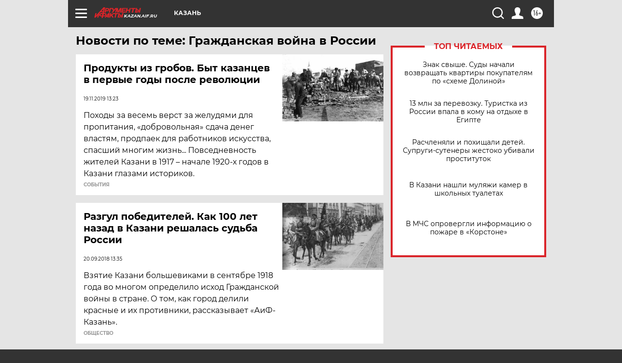

--- FILE ---
content_type: text/html
request_url: https://tns-counter.ru/nc01a**R%3Eundefined*aif_ru/ru/UTF-8/tmsec=aif_ru/114093235***
body_size: -72
content:
33C37C60696F5114X1768902932:33C37C60696F5114X1768902932